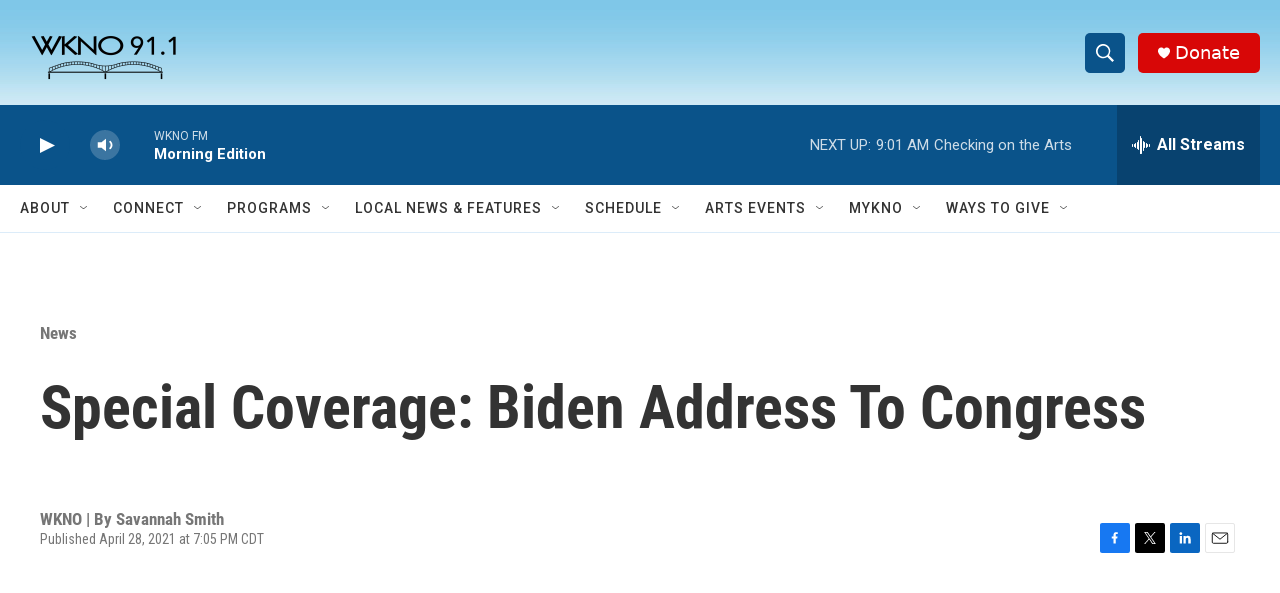

--- FILE ---
content_type: text/html; charset=utf-8
request_url: https://www.google.com/recaptcha/api2/anchor?ar=1&k=6LfHrSkUAAAAAPnKk5cT6JuKlKPzbwyTYuO8--Vr&co=aHR0cHM6Ly93d3cud2tub2ZtLm9yZzo0NDM.&hl=en&v=PoyoqOPhxBO7pBk68S4YbpHZ&size=invisible&anchor-ms=20000&execute-ms=30000&cb=ls81f5ib2ehr
body_size: 49179
content:
<!DOCTYPE HTML><html dir="ltr" lang="en"><head><meta http-equiv="Content-Type" content="text/html; charset=UTF-8">
<meta http-equiv="X-UA-Compatible" content="IE=edge">
<title>reCAPTCHA</title>
<style type="text/css">
/* cyrillic-ext */
@font-face {
  font-family: 'Roboto';
  font-style: normal;
  font-weight: 400;
  font-stretch: 100%;
  src: url(//fonts.gstatic.com/s/roboto/v48/KFO7CnqEu92Fr1ME7kSn66aGLdTylUAMa3GUBHMdazTgWw.woff2) format('woff2');
  unicode-range: U+0460-052F, U+1C80-1C8A, U+20B4, U+2DE0-2DFF, U+A640-A69F, U+FE2E-FE2F;
}
/* cyrillic */
@font-face {
  font-family: 'Roboto';
  font-style: normal;
  font-weight: 400;
  font-stretch: 100%;
  src: url(//fonts.gstatic.com/s/roboto/v48/KFO7CnqEu92Fr1ME7kSn66aGLdTylUAMa3iUBHMdazTgWw.woff2) format('woff2');
  unicode-range: U+0301, U+0400-045F, U+0490-0491, U+04B0-04B1, U+2116;
}
/* greek-ext */
@font-face {
  font-family: 'Roboto';
  font-style: normal;
  font-weight: 400;
  font-stretch: 100%;
  src: url(//fonts.gstatic.com/s/roboto/v48/KFO7CnqEu92Fr1ME7kSn66aGLdTylUAMa3CUBHMdazTgWw.woff2) format('woff2');
  unicode-range: U+1F00-1FFF;
}
/* greek */
@font-face {
  font-family: 'Roboto';
  font-style: normal;
  font-weight: 400;
  font-stretch: 100%;
  src: url(//fonts.gstatic.com/s/roboto/v48/KFO7CnqEu92Fr1ME7kSn66aGLdTylUAMa3-UBHMdazTgWw.woff2) format('woff2');
  unicode-range: U+0370-0377, U+037A-037F, U+0384-038A, U+038C, U+038E-03A1, U+03A3-03FF;
}
/* math */
@font-face {
  font-family: 'Roboto';
  font-style: normal;
  font-weight: 400;
  font-stretch: 100%;
  src: url(//fonts.gstatic.com/s/roboto/v48/KFO7CnqEu92Fr1ME7kSn66aGLdTylUAMawCUBHMdazTgWw.woff2) format('woff2');
  unicode-range: U+0302-0303, U+0305, U+0307-0308, U+0310, U+0312, U+0315, U+031A, U+0326-0327, U+032C, U+032F-0330, U+0332-0333, U+0338, U+033A, U+0346, U+034D, U+0391-03A1, U+03A3-03A9, U+03B1-03C9, U+03D1, U+03D5-03D6, U+03F0-03F1, U+03F4-03F5, U+2016-2017, U+2034-2038, U+203C, U+2040, U+2043, U+2047, U+2050, U+2057, U+205F, U+2070-2071, U+2074-208E, U+2090-209C, U+20D0-20DC, U+20E1, U+20E5-20EF, U+2100-2112, U+2114-2115, U+2117-2121, U+2123-214F, U+2190, U+2192, U+2194-21AE, U+21B0-21E5, U+21F1-21F2, U+21F4-2211, U+2213-2214, U+2216-22FF, U+2308-230B, U+2310, U+2319, U+231C-2321, U+2336-237A, U+237C, U+2395, U+239B-23B7, U+23D0, U+23DC-23E1, U+2474-2475, U+25AF, U+25B3, U+25B7, U+25BD, U+25C1, U+25CA, U+25CC, U+25FB, U+266D-266F, U+27C0-27FF, U+2900-2AFF, U+2B0E-2B11, U+2B30-2B4C, U+2BFE, U+3030, U+FF5B, U+FF5D, U+1D400-1D7FF, U+1EE00-1EEFF;
}
/* symbols */
@font-face {
  font-family: 'Roboto';
  font-style: normal;
  font-weight: 400;
  font-stretch: 100%;
  src: url(//fonts.gstatic.com/s/roboto/v48/KFO7CnqEu92Fr1ME7kSn66aGLdTylUAMaxKUBHMdazTgWw.woff2) format('woff2');
  unicode-range: U+0001-000C, U+000E-001F, U+007F-009F, U+20DD-20E0, U+20E2-20E4, U+2150-218F, U+2190, U+2192, U+2194-2199, U+21AF, U+21E6-21F0, U+21F3, U+2218-2219, U+2299, U+22C4-22C6, U+2300-243F, U+2440-244A, U+2460-24FF, U+25A0-27BF, U+2800-28FF, U+2921-2922, U+2981, U+29BF, U+29EB, U+2B00-2BFF, U+4DC0-4DFF, U+FFF9-FFFB, U+10140-1018E, U+10190-1019C, U+101A0, U+101D0-101FD, U+102E0-102FB, U+10E60-10E7E, U+1D2C0-1D2D3, U+1D2E0-1D37F, U+1F000-1F0FF, U+1F100-1F1AD, U+1F1E6-1F1FF, U+1F30D-1F30F, U+1F315, U+1F31C, U+1F31E, U+1F320-1F32C, U+1F336, U+1F378, U+1F37D, U+1F382, U+1F393-1F39F, U+1F3A7-1F3A8, U+1F3AC-1F3AF, U+1F3C2, U+1F3C4-1F3C6, U+1F3CA-1F3CE, U+1F3D4-1F3E0, U+1F3ED, U+1F3F1-1F3F3, U+1F3F5-1F3F7, U+1F408, U+1F415, U+1F41F, U+1F426, U+1F43F, U+1F441-1F442, U+1F444, U+1F446-1F449, U+1F44C-1F44E, U+1F453, U+1F46A, U+1F47D, U+1F4A3, U+1F4B0, U+1F4B3, U+1F4B9, U+1F4BB, U+1F4BF, U+1F4C8-1F4CB, U+1F4D6, U+1F4DA, U+1F4DF, U+1F4E3-1F4E6, U+1F4EA-1F4ED, U+1F4F7, U+1F4F9-1F4FB, U+1F4FD-1F4FE, U+1F503, U+1F507-1F50B, U+1F50D, U+1F512-1F513, U+1F53E-1F54A, U+1F54F-1F5FA, U+1F610, U+1F650-1F67F, U+1F687, U+1F68D, U+1F691, U+1F694, U+1F698, U+1F6AD, U+1F6B2, U+1F6B9-1F6BA, U+1F6BC, U+1F6C6-1F6CF, U+1F6D3-1F6D7, U+1F6E0-1F6EA, U+1F6F0-1F6F3, U+1F6F7-1F6FC, U+1F700-1F7FF, U+1F800-1F80B, U+1F810-1F847, U+1F850-1F859, U+1F860-1F887, U+1F890-1F8AD, U+1F8B0-1F8BB, U+1F8C0-1F8C1, U+1F900-1F90B, U+1F93B, U+1F946, U+1F984, U+1F996, U+1F9E9, U+1FA00-1FA6F, U+1FA70-1FA7C, U+1FA80-1FA89, U+1FA8F-1FAC6, U+1FACE-1FADC, U+1FADF-1FAE9, U+1FAF0-1FAF8, U+1FB00-1FBFF;
}
/* vietnamese */
@font-face {
  font-family: 'Roboto';
  font-style: normal;
  font-weight: 400;
  font-stretch: 100%;
  src: url(//fonts.gstatic.com/s/roboto/v48/KFO7CnqEu92Fr1ME7kSn66aGLdTylUAMa3OUBHMdazTgWw.woff2) format('woff2');
  unicode-range: U+0102-0103, U+0110-0111, U+0128-0129, U+0168-0169, U+01A0-01A1, U+01AF-01B0, U+0300-0301, U+0303-0304, U+0308-0309, U+0323, U+0329, U+1EA0-1EF9, U+20AB;
}
/* latin-ext */
@font-face {
  font-family: 'Roboto';
  font-style: normal;
  font-weight: 400;
  font-stretch: 100%;
  src: url(//fonts.gstatic.com/s/roboto/v48/KFO7CnqEu92Fr1ME7kSn66aGLdTylUAMa3KUBHMdazTgWw.woff2) format('woff2');
  unicode-range: U+0100-02BA, U+02BD-02C5, U+02C7-02CC, U+02CE-02D7, U+02DD-02FF, U+0304, U+0308, U+0329, U+1D00-1DBF, U+1E00-1E9F, U+1EF2-1EFF, U+2020, U+20A0-20AB, U+20AD-20C0, U+2113, U+2C60-2C7F, U+A720-A7FF;
}
/* latin */
@font-face {
  font-family: 'Roboto';
  font-style: normal;
  font-weight: 400;
  font-stretch: 100%;
  src: url(//fonts.gstatic.com/s/roboto/v48/KFO7CnqEu92Fr1ME7kSn66aGLdTylUAMa3yUBHMdazQ.woff2) format('woff2');
  unicode-range: U+0000-00FF, U+0131, U+0152-0153, U+02BB-02BC, U+02C6, U+02DA, U+02DC, U+0304, U+0308, U+0329, U+2000-206F, U+20AC, U+2122, U+2191, U+2193, U+2212, U+2215, U+FEFF, U+FFFD;
}
/* cyrillic-ext */
@font-face {
  font-family: 'Roboto';
  font-style: normal;
  font-weight: 500;
  font-stretch: 100%;
  src: url(//fonts.gstatic.com/s/roboto/v48/KFO7CnqEu92Fr1ME7kSn66aGLdTylUAMa3GUBHMdazTgWw.woff2) format('woff2');
  unicode-range: U+0460-052F, U+1C80-1C8A, U+20B4, U+2DE0-2DFF, U+A640-A69F, U+FE2E-FE2F;
}
/* cyrillic */
@font-face {
  font-family: 'Roboto';
  font-style: normal;
  font-weight: 500;
  font-stretch: 100%;
  src: url(//fonts.gstatic.com/s/roboto/v48/KFO7CnqEu92Fr1ME7kSn66aGLdTylUAMa3iUBHMdazTgWw.woff2) format('woff2');
  unicode-range: U+0301, U+0400-045F, U+0490-0491, U+04B0-04B1, U+2116;
}
/* greek-ext */
@font-face {
  font-family: 'Roboto';
  font-style: normal;
  font-weight: 500;
  font-stretch: 100%;
  src: url(//fonts.gstatic.com/s/roboto/v48/KFO7CnqEu92Fr1ME7kSn66aGLdTylUAMa3CUBHMdazTgWw.woff2) format('woff2');
  unicode-range: U+1F00-1FFF;
}
/* greek */
@font-face {
  font-family: 'Roboto';
  font-style: normal;
  font-weight: 500;
  font-stretch: 100%;
  src: url(//fonts.gstatic.com/s/roboto/v48/KFO7CnqEu92Fr1ME7kSn66aGLdTylUAMa3-UBHMdazTgWw.woff2) format('woff2');
  unicode-range: U+0370-0377, U+037A-037F, U+0384-038A, U+038C, U+038E-03A1, U+03A3-03FF;
}
/* math */
@font-face {
  font-family: 'Roboto';
  font-style: normal;
  font-weight: 500;
  font-stretch: 100%;
  src: url(//fonts.gstatic.com/s/roboto/v48/KFO7CnqEu92Fr1ME7kSn66aGLdTylUAMawCUBHMdazTgWw.woff2) format('woff2');
  unicode-range: U+0302-0303, U+0305, U+0307-0308, U+0310, U+0312, U+0315, U+031A, U+0326-0327, U+032C, U+032F-0330, U+0332-0333, U+0338, U+033A, U+0346, U+034D, U+0391-03A1, U+03A3-03A9, U+03B1-03C9, U+03D1, U+03D5-03D6, U+03F0-03F1, U+03F4-03F5, U+2016-2017, U+2034-2038, U+203C, U+2040, U+2043, U+2047, U+2050, U+2057, U+205F, U+2070-2071, U+2074-208E, U+2090-209C, U+20D0-20DC, U+20E1, U+20E5-20EF, U+2100-2112, U+2114-2115, U+2117-2121, U+2123-214F, U+2190, U+2192, U+2194-21AE, U+21B0-21E5, U+21F1-21F2, U+21F4-2211, U+2213-2214, U+2216-22FF, U+2308-230B, U+2310, U+2319, U+231C-2321, U+2336-237A, U+237C, U+2395, U+239B-23B7, U+23D0, U+23DC-23E1, U+2474-2475, U+25AF, U+25B3, U+25B7, U+25BD, U+25C1, U+25CA, U+25CC, U+25FB, U+266D-266F, U+27C0-27FF, U+2900-2AFF, U+2B0E-2B11, U+2B30-2B4C, U+2BFE, U+3030, U+FF5B, U+FF5D, U+1D400-1D7FF, U+1EE00-1EEFF;
}
/* symbols */
@font-face {
  font-family: 'Roboto';
  font-style: normal;
  font-weight: 500;
  font-stretch: 100%;
  src: url(//fonts.gstatic.com/s/roboto/v48/KFO7CnqEu92Fr1ME7kSn66aGLdTylUAMaxKUBHMdazTgWw.woff2) format('woff2');
  unicode-range: U+0001-000C, U+000E-001F, U+007F-009F, U+20DD-20E0, U+20E2-20E4, U+2150-218F, U+2190, U+2192, U+2194-2199, U+21AF, U+21E6-21F0, U+21F3, U+2218-2219, U+2299, U+22C4-22C6, U+2300-243F, U+2440-244A, U+2460-24FF, U+25A0-27BF, U+2800-28FF, U+2921-2922, U+2981, U+29BF, U+29EB, U+2B00-2BFF, U+4DC0-4DFF, U+FFF9-FFFB, U+10140-1018E, U+10190-1019C, U+101A0, U+101D0-101FD, U+102E0-102FB, U+10E60-10E7E, U+1D2C0-1D2D3, U+1D2E0-1D37F, U+1F000-1F0FF, U+1F100-1F1AD, U+1F1E6-1F1FF, U+1F30D-1F30F, U+1F315, U+1F31C, U+1F31E, U+1F320-1F32C, U+1F336, U+1F378, U+1F37D, U+1F382, U+1F393-1F39F, U+1F3A7-1F3A8, U+1F3AC-1F3AF, U+1F3C2, U+1F3C4-1F3C6, U+1F3CA-1F3CE, U+1F3D4-1F3E0, U+1F3ED, U+1F3F1-1F3F3, U+1F3F5-1F3F7, U+1F408, U+1F415, U+1F41F, U+1F426, U+1F43F, U+1F441-1F442, U+1F444, U+1F446-1F449, U+1F44C-1F44E, U+1F453, U+1F46A, U+1F47D, U+1F4A3, U+1F4B0, U+1F4B3, U+1F4B9, U+1F4BB, U+1F4BF, U+1F4C8-1F4CB, U+1F4D6, U+1F4DA, U+1F4DF, U+1F4E3-1F4E6, U+1F4EA-1F4ED, U+1F4F7, U+1F4F9-1F4FB, U+1F4FD-1F4FE, U+1F503, U+1F507-1F50B, U+1F50D, U+1F512-1F513, U+1F53E-1F54A, U+1F54F-1F5FA, U+1F610, U+1F650-1F67F, U+1F687, U+1F68D, U+1F691, U+1F694, U+1F698, U+1F6AD, U+1F6B2, U+1F6B9-1F6BA, U+1F6BC, U+1F6C6-1F6CF, U+1F6D3-1F6D7, U+1F6E0-1F6EA, U+1F6F0-1F6F3, U+1F6F7-1F6FC, U+1F700-1F7FF, U+1F800-1F80B, U+1F810-1F847, U+1F850-1F859, U+1F860-1F887, U+1F890-1F8AD, U+1F8B0-1F8BB, U+1F8C0-1F8C1, U+1F900-1F90B, U+1F93B, U+1F946, U+1F984, U+1F996, U+1F9E9, U+1FA00-1FA6F, U+1FA70-1FA7C, U+1FA80-1FA89, U+1FA8F-1FAC6, U+1FACE-1FADC, U+1FADF-1FAE9, U+1FAF0-1FAF8, U+1FB00-1FBFF;
}
/* vietnamese */
@font-face {
  font-family: 'Roboto';
  font-style: normal;
  font-weight: 500;
  font-stretch: 100%;
  src: url(//fonts.gstatic.com/s/roboto/v48/KFO7CnqEu92Fr1ME7kSn66aGLdTylUAMa3OUBHMdazTgWw.woff2) format('woff2');
  unicode-range: U+0102-0103, U+0110-0111, U+0128-0129, U+0168-0169, U+01A0-01A1, U+01AF-01B0, U+0300-0301, U+0303-0304, U+0308-0309, U+0323, U+0329, U+1EA0-1EF9, U+20AB;
}
/* latin-ext */
@font-face {
  font-family: 'Roboto';
  font-style: normal;
  font-weight: 500;
  font-stretch: 100%;
  src: url(//fonts.gstatic.com/s/roboto/v48/KFO7CnqEu92Fr1ME7kSn66aGLdTylUAMa3KUBHMdazTgWw.woff2) format('woff2');
  unicode-range: U+0100-02BA, U+02BD-02C5, U+02C7-02CC, U+02CE-02D7, U+02DD-02FF, U+0304, U+0308, U+0329, U+1D00-1DBF, U+1E00-1E9F, U+1EF2-1EFF, U+2020, U+20A0-20AB, U+20AD-20C0, U+2113, U+2C60-2C7F, U+A720-A7FF;
}
/* latin */
@font-face {
  font-family: 'Roboto';
  font-style: normal;
  font-weight: 500;
  font-stretch: 100%;
  src: url(//fonts.gstatic.com/s/roboto/v48/KFO7CnqEu92Fr1ME7kSn66aGLdTylUAMa3yUBHMdazQ.woff2) format('woff2');
  unicode-range: U+0000-00FF, U+0131, U+0152-0153, U+02BB-02BC, U+02C6, U+02DA, U+02DC, U+0304, U+0308, U+0329, U+2000-206F, U+20AC, U+2122, U+2191, U+2193, U+2212, U+2215, U+FEFF, U+FFFD;
}
/* cyrillic-ext */
@font-face {
  font-family: 'Roboto';
  font-style: normal;
  font-weight: 900;
  font-stretch: 100%;
  src: url(//fonts.gstatic.com/s/roboto/v48/KFO7CnqEu92Fr1ME7kSn66aGLdTylUAMa3GUBHMdazTgWw.woff2) format('woff2');
  unicode-range: U+0460-052F, U+1C80-1C8A, U+20B4, U+2DE0-2DFF, U+A640-A69F, U+FE2E-FE2F;
}
/* cyrillic */
@font-face {
  font-family: 'Roboto';
  font-style: normal;
  font-weight: 900;
  font-stretch: 100%;
  src: url(//fonts.gstatic.com/s/roboto/v48/KFO7CnqEu92Fr1ME7kSn66aGLdTylUAMa3iUBHMdazTgWw.woff2) format('woff2');
  unicode-range: U+0301, U+0400-045F, U+0490-0491, U+04B0-04B1, U+2116;
}
/* greek-ext */
@font-face {
  font-family: 'Roboto';
  font-style: normal;
  font-weight: 900;
  font-stretch: 100%;
  src: url(//fonts.gstatic.com/s/roboto/v48/KFO7CnqEu92Fr1ME7kSn66aGLdTylUAMa3CUBHMdazTgWw.woff2) format('woff2');
  unicode-range: U+1F00-1FFF;
}
/* greek */
@font-face {
  font-family: 'Roboto';
  font-style: normal;
  font-weight: 900;
  font-stretch: 100%;
  src: url(//fonts.gstatic.com/s/roboto/v48/KFO7CnqEu92Fr1ME7kSn66aGLdTylUAMa3-UBHMdazTgWw.woff2) format('woff2');
  unicode-range: U+0370-0377, U+037A-037F, U+0384-038A, U+038C, U+038E-03A1, U+03A3-03FF;
}
/* math */
@font-face {
  font-family: 'Roboto';
  font-style: normal;
  font-weight: 900;
  font-stretch: 100%;
  src: url(//fonts.gstatic.com/s/roboto/v48/KFO7CnqEu92Fr1ME7kSn66aGLdTylUAMawCUBHMdazTgWw.woff2) format('woff2');
  unicode-range: U+0302-0303, U+0305, U+0307-0308, U+0310, U+0312, U+0315, U+031A, U+0326-0327, U+032C, U+032F-0330, U+0332-0333, U+0338, U+033A, U+0346, U+034D, U+0391-03A1, U+03A3-03A9, U+03B1-03C9, U+03D1, U+03D5-03D6, U+03F0-03F1, U+03F4-03F5, U+2016-2017, U+2034-2038, U+203C, U+2040, U+2043, U+2047, U+2050, U+2057, U+205F, U+2070-2071, U+2074-208E, U+2090-209C, U+20D0-20DC, U+20E1, U+20E5-20EF, U+2100-2112, U+2114-2115, U+2117-2121, U+2123-214F, U+2190, U+2192, U+2194-21AE, U+21B0-21E5, U+21F1-21F2, U+21F4-2211, U+2213-2214, U+2216-22FF, U+2308-230B, U+2310, U+2319, U+231C-2321, U+2336-237A, U+237C, U+2395, U+239B-23B7, U+23D0, U+23DC-23E1, U+2474-2475, U+25AF, U+25B3, U+25B7, U+25BD, U+25C1, U+25CA, U+25CC, U+25FB, U+266D-266F, U+27C0-27FF, U+2900-2AFF, U+2B0E-2B11, U+2B30-2B4C, U+2BFE, U+3030, U+FF5B, U+FF5D, U+1D400-1D7FF, U+1EE00-1EEFF;
}
/* symbols */
@font-face {
  font-family: 'Roboto';
  font-style: normal;
  font-weight: 900;
  font-stretch: 100%;
  src: url(//fonts.gstatic.com/s/roboto/v48/KFO7CnqEu92Fr1ME7kSn66aGLdTylUAMaxKUBHMdazTgWw.woff2) format('woff2');
  unicode-range: U+0001-000C, U+000E-001F, U+007F-009F, U+20DD-20E0, U+20E2-20E4, U+2150-218F, U+2190, U+2192, U+2194-2199, U+21AF, U+21E6-21F0, U+21F3, U+2218-2219, U+2299, U+22C4-22C6, U+2300-243F, U+2440-244A, U+2460-24FF, U+25A0-27BF, U+2800-28FF, U+2921-2922, U+2981, U+29BF, U+29EB, U+2B00-2BFF, U+4DC0-4DFF, U+FFF9-FFFB, U+10140-1018E, U+10190-1019C, U+101A0, U+101D0-101FD, U+102E0-102FB, U+10E60-10E7E, U+1D2C0-1D2D3, U+1D2E0-1D37F, U+1F000-1F0FF, U+1F100-1F1AD, U+1F1E6-1F1FF, U+1F30D-1F30F, U+1F315, U+1F31C, U+1F31E, U+1F320-1F32C, U+1F336, U+1F378, U+1F37D, U+1F382, U+1F393-1F39F, U+1F3A7-1F3A8, U+1F3AC-1F3AF, U+1F3C2, U+1F3C4-1F3C6, U+1F3CA-1F3CE, U+1F3D4-1F3E0, U+1F3ED, U+1F3F1-1F3F3, U+1F3F5-1F3F7, U+1F408, U+1F415, U+1F41F, U+1F426, U+1F43F, U+1F441-1F442, U+1F444, U+1F446-1F449, U+1F44C-1F44E, U+1F453, U+1F46A, U+1F47D, U+1F4A3, U+1F4B0, U+1F4B3, U+1F4B9, U+1F4BB, U+1F4BF, U+1F4C8-1F4CB, U+1F4D6, U+1F4DA, U+1F4DF, U+1F4E3-1F4E6, U+1F4EA-1F4ED, U+1F4F7, U+1F4F9-1F4FB, U+1F4FD-1F4FE, U+1F503, U+1F507-1F50B, U+1F50D, U+1F512-1F513, U+1F53E-1F54A, U+1F54F-1F5FA, U+1F610, U+1F650-1F67F, U+1F687, U+1F68D, U+1F691, U+1F694, U+1F698, U+1F6AD, U+1F6B2, U+1F6B9-1F6BA, U+1F6BC, U+1F6C6-1F6CF, U+1F6D3-1F6D7, U+1F6E0-1F6EA, U+1F6F0-1F6F3, U+1F6F7-1F6FC, U+1F700-1F7FF, U+1F800-1F80B, U+1F810-1F847, U+1F850-1F859, U+1F860-1F887, U+1F890-1F8AD, U+1F8B0-1F8BB, U+1F8C0-1F8C1, U+1F900-1F90B, U+1F93B, U+1F946, U+1F984, U+1F996, U+1F9E9, U+1FA00-1FA6F, U+1FA70-1FA7C, U+1FA80-1FA89, U+1FA8F-1FAC6, U+1FACE-1FADC, U+1FADF-1FAE9, U+1FAF0-1FAF8, U+1FB00-1FBFF;
}
/* vietnamese */
@font-face {
  font-family: 'Roboto';
  font-style: normal;
  font-weight: 900;
  font-stretch: 100%;
  src: url(//fonts.gstatic.com/s/roboto/v48/KFO7CnqEu92Fr1ME7kSn66aGLdTylUAMa3OUBHMdazTgWw.woff2) format('woff2');
  unicode-range: U+0102-0103, U+0110-0111, U+0128-0129, U+0168-0169, U+01A0-01A1, U+01AF-01B0, U+0300-0301, U+0303-0304, U+0308-0309, U+0323, U+0329, U+1EA0-1EF9, U+20AB;
}
/* latin-ext */
@font-face {
  font-family: 'Roboto';
  font-style: normal;
  font-weight: 900;
  font-stretch: 100%;
  src: url(//fonts.gstatic.com/s/roboto/v48/KFO7CnqEu92Fr1ME7kSn66aGLdTylUAMa3KUBHMdazTgWw.woff2) format('woff2');
  unicode-range: U+0100-02BA, U+02BD-02C5, U+02C7-02CC, U+02CE-02D7, U+02DD-02FF, U+0304, U+0308, U+0329, U+1D00-1DBF, U+1E00-1E9F, U+1EF2-1EFF, U+2020, U+20A0-20AB, U+20AD-20C0, U+2113, U+2C60-2C7F, U+A720-A7FF;
}
/* latin */
@font-face {
  font-family: 'Roboto';
  font-style: normal;
  font-weight: 900;
  font-stretch: 100%;
  src: url(//fonts.gstatic.com/s/roboto/v48/KFO7CnqEu92Fr1ME7kSn66aGLdTylUAMa3yUBHMdazQ.woff2) format('woff2');
  unicode-range: U+0000-00FF, U+0131, U+0152-0153, U+02BB-02BC, U+02C6, U+02DA, U+02DC, U+0304, U+0308, U+0329, U+2000-206F, U+20AC, U+2122, U+2191, U+2193, U+2212, U+2215, U+FEFF, U+FFFD;
}

</style>
<link rel="stylesheet" type="text/css" href="https://www.gstatic.com/recaptcha/releases/PoyoqOPhxBO7pBk68S4YbpHZ/styles__ltr.css">
<script nonce="ao9J-oCsz0ZYs6CrbxvO1Q" type="text/javascript">window['__recaptcha_api'] = 'https://www.google.com/recaptcha/api2/';</script>
<script type="text/javascript" src="https://www.gstatic.com/recaptcha/releases/PoyoqOPhxBO7pBk68S4YbpHZ/recaptcha__en.js" nonce="ao9J-oCsz0ZYs6CrbxvO1Q">
      
    </script></head>
<body><div id="rc-anchor-alert" class="rc-anchor-alert"></div>
<input type="hidden" id="recaptcha-token" value="[base64]">
<script type="text/javascript" nonce="ao9J-oCsz0ZYs6CrbxvO1Q">
      recaptcha.anchor.Main.init("[\x22ainput\x22,[\x22bgdata\x22,\x22\x22,\[base64]/[base64]/[base64]/KE4oMTI0LHYsdi5HKSxMWihsLHYpKTpOKDEyNCx2LGwpLFYpLHYpLFQpKSxGKDE3MSx2KX0scjc9ZnVuY3Rpb24obCl7cmV0dXJuIGx9LEM9ZnVuY3Rpb24obCxWLHYpe04odixsLFYpLFZbYWtdPTI3OTZ9LG49ZnVuY3Rpb24obCxWKXtWLlg9KChWLlg/[base64]/[base64]/[base64]/[base64]/[base64]/[base64]/[base64]/[base64]/[base64]/[base64]/[base64]\\u003d\x22,\[base64]\\u003d\\u003d\x22,\x22IGTCvsKzwp0Gwq8Mc8K/[base64]/VcOOYMKSAgDDm8OAwrPCrVhbO8KVSFIcwpfDmsK/FMKbZsKKwqJwwrLCuic0wrc3TG/[base64]/[base64]/CpMKYwqRNw5rCo8OzYcOZTsKAw5TCgj9tK1fDnSYKwq4Jw7bDjsOmUg5hwrzCp3Nxw6jClsOaD8OlTMKVRApCw6DDkzrCsHPConF7WcKqw6BoUzEbwrlSfibCkw0KesK+wobCrxFWw6fCgDfCpsO4w6/DrR/[base64]/[base64]/wqBYw7fDq8KnTcKqwohOdh0PScKjwoZzFQojawRkwoHDh8OTGsKDOsOJMGjCiDjCo8OeKMKiDG5xw53Dt8O2aMOewpQfIsK1G0LCjsOGw6XCr2/CkyZ7w4rCrcOow50PTXFEH8K+LTPCkjfCp3c0wrvDtsODw5fDlwfDvwN/KDdYbsK3wpkbD8Opw61XwrRDF8KqwrXDsMOdw78Zw63CoyhhBjHCq8OOw79zeMKJw4HDt8KJw5nCsxIcwqxoaDoNelg0w6JPwpFEw7RWFMK6OcOew47Dm1ZJdsOBw63DhcOZE3tvw6/CknzDjFHDnTHCt8K1eyB+F8O7YsOWw65aw5LCiVLCisOOw4nCvsO6w7s1UHtpYMOPdQPCncOJPg4fw5cjwq3DtcOlw7fCkcOJwr/CkhNDw4PCl8KRwrVWwpDDrAhSwr3DjsKWw6J5wr0rIsOJNsOZw6nDpWB0bz9RwqjDsMKDwp7CvFXDsn/DqQrCnV/CvTrDqnsjw6ksdjHCj8KGw6rCt8KMwrBKJB7CpcKxw5DDvWpxKsKgw5LClwZywoV4P2okwq40BlvDlHssw7QNJGN8wpnCvlkzwrBeFMKwchLDnnzCnsOzw47DscKCecKZwpQnwpnCl8OKwqx2B8OZwpLCpsKrN8KeeyXDkMOoHS/DlE4lE8KiwpvCh8OsScKPTcK+wpHCgQXDjw7Dr0rDvAHDgMOqGBxTw5BgwrPCv8KZPW3Cv2TCkCUyw5TDrsKQKMKqwqExw5VGwqbCvMO5fMOoJ2LCnMKjw5HDgCHCn0fDn8KXw7lILcOpTVA/SsKVNcKaCMK6Mld/RsK4woUiTHnClcKccsOlw44nwpwScX1Mw49fwqTDlsK/ccK4woEXw7bDmMKWwoHDiUAnWMK3wrLDk3rDr8O8w7Eswqtyw4nCk8O0w5TCvTd7w6JPwpVLw6LCiALDgFpmS2NGD8ONw74SZ8OHwq/[base64]/ClXHCt8KJw6TDvxNZw47DoipVHMOzwpnDmDvCojNRw4PDjEctw7/DgsKnWcO9McKJw6fDkANxUXbCu0h1woE0ZCnCoklPwpDCicK5PFQywoZdwrN4wqJIw7obBsOrcsOBwoN7wo8MbCzDsHo6P8OBw67CtnR8wpMqwofDuMOwB8KDM8OHCnokwrEWwq3DmsOAUMKaKmtSOsOgFDvDrW/[base64]/CtMOiwrvCsX7CpgQxIhbDgyQeJ8KdwoLDkDPDh8OmHCbCj1lnOUwaeMKARifClMOxwpIswqg7w79eKsO6wqTCrcOMwrXDsU7CqEgnBMKUC8OOV1nCo8OIIQw5bcOVd2ZSER7Dm8OIwr3DjVPDj8OPw44aw5sUwpwhwop/bGbChMOTGcODEsOcJsKIR8OjwpM/w5FQWwsCQ2Jvw53DkEXClTltwrfCpsKrZCM6EzDDkcKtGhFCOcKbBBvDssOeAhgCw6ViwrvCvsKZRFvCoW/Dh8OYwqvDm8KTCCfChhHDhWTCmsOlMAfDiRYteUvCrjI5wpTDoMORdk7DrQIbwoTDkcKJw6zCjcKiQ3xISzAXGsOewoxAIMOZOlt4wrgHwp3CkCjDuMO8w588aVpBwo5Fw4Jkw4XDqR7DrMOJw6oyw6onw6bDnzFHIkDChj3CvWciZwQeUsO0wq9nUcO3wr/[base64]/Z8OKYmnCpG8Cw7kLcjHDhhbDjcKpw6TClhAqSWfDuGtFVMOjwphhHQF+SVtGe2NqMi7DoEnCiMKiVCDDjwzDhyfClgXDtDPDuTvChxrDlcOzBsK5PVfCsMOmSVMrPBxSdh/CnXsebA1JS8Kzw5nDu8OqdcOOZ8OXCcKHZWooR3Q/w6jCv8O1NEZ0wo/Dn0PCgsK9w4TDtnzDo1oTwoMawrx6EsOywqjDiWl0wpHChVzDgcKiCsOLwqkRBsKzCRtrO8Kxw4Q8wrXDnTTDrsOPw5vDvMKgwqsHw5/CjVjDr8KKDsKjw5bCq8O4woXCrinCjHF/[base64]/DmhfCo3gyIsOMC8K5wqTDoCbCqsOHfDjCti7Dhm8pJ8KgwoTChVvClCjClXLDs07DkH7CmTFAJDHCrcKJAsOHwoPCt8OGaxMfwo7DvsOdwqorCwVONMKuwpc5GsO/w7Exw7bCrMKKQlo7wqjCkB8sw57Dv2RJwrwpwppsbXXCmMO2w7nCrMKuZS/CpX7CmsKTJ8OpwptrQlzDnF/DukM4P8Okw4t6YcKjDiDCqHLDsCVPw5QIAS7Dl8KJwpwqwqXDrW3DjmY1FQF7OMOPbTFUw7A4aMKFw6M4w4BcaAhww7FKw5zCmsOOaMORwrfCsA3DoBg7TGnDhcKWBg1Zw5vCizHCocK1wroqFjfDpMO0b1PCocO/QkQXc8K3esOAw4Vgfn/Di8OXw5vDvQrCjsO7Y8KHbcKqYcOzfSUBOMKQwrTDnX4Fwq8UDHbDozTDsG3CvcOeIVdBw6HDgcKfwoDChsOMw6Fnw6wRw4Unw5hSwqcSwqXDisOWw7Zowqs8a0nChcO1wqc+wp4aw6JOCcKzHcKdw63CvMO3w4EAFlbDqsOMw7/CplzDlMKEw7vCu8OJwp4qWMOPSsKKXMO5W8Klwqczb8OyagRHw4LDpDwbw7xpw5rDuDfDisOufcOaHzjDr8Kyw7vDihYFwqU5KD4rw6cwZ8KVGsOuw51AIS1iwq1EI1HCrxw/XMO7cE0oNMOlwpHCpF9tSsKbeMK/X8OqEDHCtVvDtcOaw5/[base64]/w68LJikZcAfChMKMwrRLwos2OMKww6BGEWVaeQHDnREswr7CoMKhwoDCg2sEwqMlKj3DisKJH0opwrPCjsK9Ci0LAz/[base64]/OMK9H8Ozw4XCnsOqc1XCkcKSw4fDjwwKwqRrw63Cm8KaKsKiLMKLNhROwrZpS8OLO102wprDvz7DpHh+w6l4dhvCicK7K0Q8MkbDocKVwqk9EcOVw4jCuMOlwp/DqFkEBUbCqMKTwqLDmQQgwojDpsK3wps2wpbDi8K/wrvCiMKESjY2wr/CmF/CpFc8wr3CjMKhwqMZF8K0w7d4CMKGwogiPsKCwr/[base64]/CkMKMCsKowrLDpD3DjT3CgRbCgsOgDn8tw7pUA2ZYwrXDs3oFOjjCncKCGsKKO1XDjMOFScOyD8KJTEbCoCTCo8OhOVIYfMKUQ8KBwqvDl0PDhm5ZwpbCkcOBYcOdw43CnUXDtcOjw7/CqsKwJMOpw7rDgTgWw7FgIcOww6vDrX58eGzDhQtvw4jCgcK8ZcOWw5PDgcKjBcK3w6Z9cMK2a8KmHcKlEHAUw4liw7VOwqpcwoPDgFlSw6tiT2PCnVk8wpnDkcORFgxBRH5oQR3DisOnwqrDtwxww7UcEAw3MkJywqkdDQEzYHtWDEHCpG1Iw7/DpnfCocKYw53CuSFmIE8LwonDh2LCvMO6w6lew7QZw7vDiMKRwo4hUhnCvMK5wo94wqdnwrnCkcKuw4XDhzFoeyctw7l8DHwdfijDg8KSwpZrR0d5ZA0PwoLCiQrDi3zDhCzChA/[base64]/OkYxD8OZw7pYZ8Oew77Cl8KIfMKRGMKnwrM6woLDpUDCp8KDZ2wjJCnDs8KhI8OXwrXDt8KQTVHCkgPDo2xUw4DCsMKuw7QXwrXCslTDlXTCgxRDaicsEcOIQMO/ecOow6ZCwrAJMgzDsWcsw6VqCUbDqMOVwppHTsO3wokcehhjwrRuw7UxZMOHZS/DpmFocsOMDwkZdcKrw6wqw5jDj8OiC3PDkCzDpjrCh8OLBTbClcO2w4jDnnHCr8OywrbDiTluwp7CmMOmNzVIwpwUw7UJPhHDuFQPPsOHwptlwpHDoDBkwoNHYcKSZcKDwoPCpMKGwpDCt28iwoZdwo/CjcOxw5jDmXrDnMOqNMK0wr3CiQBnCWs+PCfCisKDwodOw5x0wp8iLsKtPMKxwoTDhFTCjFcLw4oIJWnDtsKZwpsYdkFuecKLwpJKesOZVVRVw78dwqBCBTnCpMOEw4HCtsOBEgNBwqDDvsKAwpXDuSHDknbDqnbCv8OIw4VYw4kSw5TDkg3CqhkFwpYJZjHDmMKpJj/[base64]/CusKcw75TMjXDj8KawrfClcOPe33DiQBowrLDunASw6vCjizCvmMDb3onXsOXHQhPcnfDjjzCmsOTwqjDkcO4CH7ClU/Cnio9Ug/DlsO/w7l9w79gwrdRwoBLbATCoCHDisKad8OXO8Kuaw16woHDvytTwp3Ci3TCusOIQMOnfjfCr8OfwqnCj8KXw6QXw6nCosOiwr3CkFhiwqwyFUXDl8Kbw6TCtsKYMScBIy8wwpwLQcKLwoVjG8Ozwr/CssOZwoLCnsOww4ASw4jCpcOOw6BCw6hWwqjDklMuccKQPlRmw7rCvcOQwrxBwplCw5jDpmM+R8OnPsOkH3oWE0l8GnMcbVbCtwXDsFLDvsKnwrIuwoPDtMOMR0o3cDl7wr1FOcOFwo/Di8Oiw7xVRMKPwrIAdcOSwqAicsOlGkTCjMK0NxDCs8O0cGMCF8KBw5RAbiFHL3jDlcOEGkpOAj7CnEMUw7bCsBd/wq3CmjrDowhawoHCosORYj3Ct8K7bMOAw4Bue8OGwpcnw5MRwrvCicKEwpEOPxnDr8OTC3Y4wobCsBBaJMO1ESPDr0cnSmDDkcKvS3bCgsOvw45Pwq/CisKeBMKzZD7ChcOPe1B4NkQ/f8OhFEYjw7hWPsOQw7nCqVZTL3PDrxjCrg0DbMKrwqdURkoRTBDCi8K2wqwmK8KoW8OxZRlBw4d6wr3DnR7CsMKaw4HDs8Kcw4LDiRwawq7DpxYNw57DisKxXsKiw6jCkcKkf0LDgcKLb8KnCsKOwo9mCcOKe3DCtcKHCA/DvMO+wrPDg8OuNsKiwonDil/ChcKYScKjwrg1WSPDncOVMcOjwrVewoJnw6xrHMKeeVRcwrNcw5AAF8Kcw4DDvmgEWcKqSjJ0worDr8OcwoEUw6s/w64RwpHDt8K8U8KlT8OYwq5sw7rCrmDCkMKCIFxoE8ORTsKIDWIQbj7Cm8OAQcO/w5R0BcK2wp1MwqNXwopTbcKnwp7CmsOOw7U9Y8KLO8OSNRTDhcK4wqDDscKBwpvCuiweH8KlwpbCnksbw7TDpMO3IcOow6nCisOsGC1sw7TChWAUwpjCkcOtcU0aDMOfbi3CpMOFwp/[base64]/DgsKmHcKEI8OFfjfDiW1sbyfDuXPCsCnDsQE3wrZEEcONwoZaLcKKT8KeAsOywpRPJi/Dm8Kpw4xwGMOzwoxewrnDpBZvw7vCvzFaXURcXyDDlMOgwrRAwqnDssKPwqJ+w5vDjGstw4YXYcKjesKuZMKDwo/CsMKrBAHCq3s8wrQKwo4ewrAlw4F7FcOPw4TCiCVyE8OjHlHDvMKPKGXDikVmSUzDmwXDoGzDu8K2wrlkwpl2MQbDtTo0wrvCgcKZw4RwZsK3Pi3DtiHCn8Khw4kcfsOtwrhsVMOAwrLCv8KIw43DmsKswrt+w6EEesKIwrghwrPCgDhtA8O1w6/CiTxaw6rChMOjNCJow4JWwpXCkcKtwpMRD8KLwpo/wqDCq8OyG8KDXcObwosUDDrCk8Oww7dEORLDp0nCnCkcw6rDt1IuwqXCmcOvDcKrJRE9wrjDhsKDIHXDocKMZUfDvknDiBDDsiQOfsOnFcOOXMKFwpR+w7NNwq/DicKSwq/CvwTCj8OEwpAsw73DgHLDokl/HRUHJRLCg8Kpwp4BV8OZwoQKwp4Zw5JYaMK1w5fDgcOZNQ5lAMOrwppCw6LCliZHO8OdRWDCr8OcN8KtT8O9w5ROwpB6XcOaYcK2HcOUw6LDscKuw47Dn8OHJjPDk8K0wrQ/woDDoQlAwqdcwojDugMuwonCpEJXwrPDqMOXFSUmAsKjw4wzMwzDsArDucKbwplgwo/CmmTCscKXw4ZWJA9NwroVw4XCvMK5RcK+w5DDpMKjw5I9w7bChsO8wpkzKsOnwpgkw4zCrykRFAs2w6LDimQNwqvCiMKfAMKXwpdYKMOybcOGwrA0wr/DpMOIwq/DljjDpTPDtibDvl/CmMOjdVDDv8KAw7lSaxXDrCvChkDDoxvDlUcrwqbCu8KzCnIAw4sCw4/DiMOrwr9mFsK/e8KHw4EUwqN9WMOrw4PCocKpw4VtIsKoWirCp2zDvcOcfw/CsCJqXMOMw4UZw4TCn8KWOyPDug4kNMKTBcK7CA4Fw74uQcOkOMOWUcOmwqpvwqpbRcOLw6wpfg5SwqdrS8OuwqRxw6Epw47Ch144PcO2w54Yw5QVwrzCiMORwp/DhcKpT8KAAT4sw4c+RsOGwrnDsDnCnsO2woDDusKUDhvDjRHCpMKtGMOoK08AOkMIw7PDmcOXw74MwoBqw69Bw6liOG1MGmgYwqjCpWsfKcOqwqbCvcK7dT/DscKaV00xwpRGL8KIwoHDj8O9wr9qAWchwq9yfMK8EjTDgcKEwrQqw5XDsMK1BMK+FMOXaMOKXMKQw73DpMOjwq/DjyvCrMOrRcOJw7wKG3DDoSLCv8O8w6bCjcKUw5/[base64]/NMO2fcOrwq4iwpU+DB85Cy1CwoPCiVPCiMKefwrDqVvCsWUJYCvDlxUdC8K8Y8KFH37DqF7DvsKow7pWwr0LNCvCucKqwpcOAmDDu1bDt2glZMO/w53ChRdAw6TDmMOjOlAxw6TCs8O8FQrCiUQww6toXcK3dMK7w6zDlk7DscKtw7rCrsKxwqBrd8OOwpXDqhw3w4XDvsOxVwHCpjsdNBnClG7Dl8ODw75bKB7DqljDuMKHwrg9wpvDnlLCiSYlwrvCiDzChsOiJgEWPmjDgDLChsObwpHClcKfVWjCtVvDjMOKS8OAw7/DgRYTw6NOIcKuVlRrfcOTwos5w7TDl1F6RsKMBgp6w67DnMKGwofDnsKEwpfDusKuw5lsOMKswopUw7jCuMOUA0VTwoPDjMKRwo/CjcKEacKxw7sMBFhdw6w2wo4NAiguwr8UBcKqw7gHVT7CuBl4TiXCicKfw4DCncO1w6wRbFnCmi7Drx/DkcOcNnLCvwDCusO5w6hEwq/DscKrf8KawqZkA1VJwpXDl8OaSRRreMOpfMOyIkTClMO/wp14MMOaAzwiwqTCosK2bcOxw4fClW3ChUIOagMnWW7Dm8KpwrHCnnkNbMONF8O/[base64]/RAzDvETDusOswqcyXy3CscO2w7fCo8KZI8KMw50pMX/[base64]/DlcOHw4DCuyJqw5zDlybCkcKnfMKFw5vCjiZKw4RlB8OFw7FEJWnCiUphQ8OSwpLCssO4w4/CsxhSwo5gLhXDn1LCvFDDqcKRRxU1wqPDmcOqw6/Cu8KAw4rCqsK2CQLChsOQw6/DpCgjwoPCp0fCi8OyV8KRwpDCtsKKQGzDk2XDvsOhFcKyw77Du0Ejw7bDoMOdw4VuXMKsB1DCnMKCQ2Uow47CqBBpR8OqwqMFQsOvw4cLwrITw4BFwpModcKlwrjCjcKQwq3Dl8KuL1vDpjjDk0/CukxkwobCggQmT8Kxw509Q8KnOAU9HhBLDMK4wqbDicKgw5zCl8KCT8OHNzMlPMKOXigjwo3DisKPw5jCusO5wq9aw5obdcOUw6LDil3DuFYOw6VMw4ROwqLCmnwBDWlWwoFEw4zChsKacXsLdsO/w5sLEnFhwoNUw7coWHwWwoXCjFHDhFQ+S8KRZzXDrMO4KHJjL2HDh8OxwqPCiTRWeMOcw5bCkW54J1/DizLDq0B4wplPBMOCw47Cp8K5WgMuwpHDsAPCpEwnwrMpw7DDqX0UQ0JCwrvCkMKpGsKmJxHCtnnCi8KOwqfDsGZlScK1a3PDlB/Ct8O1wpVZRirCtcKvbR42IAvDl8Kcwq9pw5XCl8O4w6TCqsO6wprCpTbCgB05Bl9lw4bCvcOZJRjDgcOmwqUnwpnDiMOrwrTCicOUw5rClsOFwpLCr8KkOMOTZ8K1wr3CjVdVw6vClAU3fsKXJlo/D8OUw5tTw5Bow7XDvsOFHUN+w7UGZsOLwrxww5HCg1DCmVvChXgWwofCq01dw4NecWvCvFHCq8OXLMKYRzgkJMKIYcOtG3XDhCnCkcKhIRzDnsOFwobCh34sBcK9NsOPw5A+JMOfw6HCsk46w5DClsOoBhHDiyTCgcOUw4PDqwDDq2d/TsKUMX3DvjrCj8KJw5M6PMObXkAkHsO5w4DCmDHDocKlB8OGw6HDnsKPwp0XVzDCsR3CpSEcw7tAwr3DiMKsw4HClsK3w7DDhBlvZMKeYkkMQGTDpVwEwprDuQTCjBHDmMO1wrIowp0eF8KWYMOmHMKjw7VUdBHDjcKJwpVUQsKjVh/[base64]/DpMOPYihpLMKJwpHCt8OFw7/CkC96H8OUGsOcbAkYC3zCvFJFw4DCsMKvw6HDnMOFw6fDs8KPwpYDwrvDlw0EwoMhSRZSG8K+w4rDg33CvwbCqHNiw6/CiMOhCEbCoxR6dE/Cln7CuUwlwpREw4PDj8KlwpvDvVnDhsK6wq/Cr8O0woURPMO8WcKlMj1Qa2UUdMOmw5B2wrgmwowtw6I2w7dKw7I3w5PDk8OUHQlmwoBsbyjDpMKbFcKiwqzCtMKyE8OOOQfDuh3CosK0WQTCtMKgw6LCucOzeMO6dMOuYsOCThvDgsKgYTkOwod3GMOLw6w9wqTDsMKyDBd/wr49HcKHYMKmTB3DtWrCv8K3C8OlDcO5C8KsEWREw4wAwr0Nw5pacsOJw7/ClkPDuMOZwoDCocKsw5fDiMKZwq/[base64]/DnMKewpnCgz/CngzCuURnMnjDgijDgivCrMO9DMKtWk8tCWDClMOKHULDq8Kkw5XDk8O5JRIqwrnDhyTCs8Kgw7xFwoA6IMK9EcKWTsKqFQfDnR7CvMOVHGJsw65TwodOw4bDvXsyPVA9I8Kow7ZbYnLCsMKkVcOlAcKzw6wZw7TDny3Cgl7CiCTDkMOVA8KtL09PIRpFfcKgNsO/JsOzJXE6w7DCrzXDhcOlRcKtwrnDosOrwr45bcO/wrDCm3/Dt8KXwq/CqSNNwrlmw7PCvsOiw7jCj1vDsR8+wrvCmsKKw5JGwrXCqDMcwpzCkGhKHsOtb8OxwpYywqpzw67CqsKJGFhiwq9Jw7/Dsz3Drg7DrBLDrWIMwppnRsK/[base64]/CsWcew50Uw711w7ZQwpLCi8KcE8O0wqUAb1Fvw5TCnFHCocKuSGtPwpLCmjE5B8KhLyc/OEpHNcOOwoXDosKUZsKdwpvDgT/DigLCuS4iw5HCs3/DhBjDqcKNW1Y9wrLCvxvDiAfCj8KsVzoGecKsw6pILA/DsMKlw5bChsOLTsORw4MvSj5jfijCqn/ChcO0OsOMdybCnjFyesKZw49yw4JLw7nCtcOTwrTDm8OCCMOaeA/DosOFwpbClm9mwq8UecKnw6BXb8OEKk3DpEvDoSM9DMOmfGzDr8OtwofCrS7CogbCm8K8GGdXwqfDgzvCp3LDtyZMEcOXXsKwdh3Dv8OZwofCucKid0jDgm0OL8KWHsObwpkhw6rCkcKMb8Kmw4TDiXDCjy/[base64]/DsV4LwqVww6AGOMKAJm5/agEbw7FZwp3DuB4PVMOpOMKAdsKlw4vClcKKNF3CsMOcT8KWIcKwwpcxw61cwrLClsOHwqlhwqHDhcKLwpY+wpnDsFDCszABwrgJwoFGwrbClitHZ8K0w7fDrsOjSH0le8Knw7hRw5/CnloawrjDqcOkwrrChsKbw5/CosKTNMKDwqZJwroHwrsPw5HCjWsMw6bDp1nDq2zDgU1kXcOSwpVbw6MNEsOnwoPDtsKdDTzCoicldgzCtMO5L8K4wp/Ciz3CiH5IdMKNw7snw5JNLyBmw7TCm8KJZcO1D8Kowrwrw6rDvEPDqMO9PgjCqF/CscO6w4t8YjXDnEpnwpgkw4MKHkPDgcOpw7REDHjCmcKhUzDDm0MVwo7CtjzCp23Dqj4OwpvDkxbDiRp7LEZkw5/CkiXCq8K+dxdjZ8OAHlbCi8OKw4fDig7CocKGXUFRw41UwrsKTzTChjbDisOGw6oDwrXCuQ3DvxckwpzDkx5ILWY/wqQwwpXDr8K0w64mw4ZiRMOSb3kuEhNmRFzCmcKNw4Y7wqI7wqnDmMOMEMKqa8KVJkvCgXDDpcO5PV4PAzINw6NqQD3Dp8OXW8Oswp3Dv27DjsKcwpHDssOQwovDvSzDmsKyanDCmsKwwqzDicOjw6/CuMOQZRDDn37Cl8ORw4fCnMKKScOWwobDnXw4GgUweMOgUHdcGMKrO8OzJBh9w5jDtcKhZ8KlcxkOw4fDmWtewoMiWcKXwr7ClC4fw516U8Kkw6vCtMKfw4nDk8KSJMK+fyBSAQnDsMOZw7Q0wqowRkUlwrnDiFDDr8Otw4jCpsOmw7vCjMOQw5NTUsKnfB/DqmLDscOxwr1KAcKLIkrCrgnDhMOsw4bDksKhWjnCj8K8LCPCpSwCVMOIwrbDgsKBw4wIIkdTNE7CqcKMwrkBXMOgOn7DqcK8TEnCr8Oww59HSMKGOMKJc8KfA8KTwoFpwrXCkB4vwqRHw43DvxgawprCsUI/[base64]/w43DmADCgEpXRGsCEjlLw6PDnzJtCCp+KMKgw4IYwr/DlsOMR8Olw6JAAMK1TcKXblJYw5fDjTXDqMKZwrjCilvDsHHDkW0wRCBwRzAhCsK2wpZJw4xTAzVSw7LCsxtSwq/DmklBwrUrfmPCik4yw6fCh8O+w7BeMnLClWvDtcKcP8K1wojDoG87GsKawqTDhMKTAVI6wqvCjsOYacOhwqDDi3nDlVMpC8KEwpHDk8K1dsK5wp5Rw7g3B2/DtMO0PgRqfhDCkHnDn8KHw4jCnMOCw6TCr8OlbcKrwq7DpDTDjhbDo0IXwqvCq8KBUsKjKcK6GE1Hwp8wwrUoXD/Dgglaw63Cpg3CsW5YwpnDrxzDihx0w6DDol8+wq5Lw6jDhyvCszYTw5rCgkJPAW1tU3fDpBsFPsOKXEHCp8OKScOwwq96H8KRwprCi8OSw4TCgQ3CuFoPEBgwBVkhw6zDoRhPdCDDpn1Swo/Dj8OZwqxrTsOEwpfDqhsnKsK0QwPCqFXDhnAjw4nDh8KQDT4aw6LDjS/Do8OxYsKSwocRwqsrw4ZfdMO/B8K5w4rDmcK6LwNbw73Dg8KPw7MydMOjw6TClgvChcOYw6cxw7HDgMKIwrfCo8O8wpDDlsKxw5QKw5nDi8OtM30CacOlwqHDqMOywoo7Z2Qbwp1UelLCh3PDrMO6w4bCjcKWCMKjdh3Cgm0QwpQmw6FRwoTCjSPDicO/YijCvULDp8Oiwr/[base64]/cVtXXh7DhWzDrSIBw6xkw5cNdsKcwpBTw6c6wqJ+cMOPeX8TO1LCmnzCgWg7VSNkVUfDg8Kcw68Zw7bDmcOmw5N4wobCtMK3DlpbwqnCuhfCo0RmaMO0SsKIwp/CjMKFwq3CvsKialzDnsO1fnfDv2EFTkBVwoRVwqI7w6/Co8KEwqXCrMKOwolffTPDqRhTw67CsMKeTjltw5wKw5Z1w4PCucKqw4HDssOpUxRMwrkwwr5yZAzCo8KEw68rwrxuwohibkLDtcK0LBl4CTTClMKgE8Okw7DDs8ObaMOmw4cmOMKrw7wSwqTCn8KpVmFywrwsw55YwokVw7rDiMKZUcKkwq5/[base64]/[base64]/CpyPCqGvCt3DCr8KxDBbDu8OMJsKPw7oiYMKuJU/CvcKyNwcbasKhfwRqw5ZOdsKneifDusOtwrfDnD9IWMKbfwxgwoIzwqzDl8OeLMO/A8Omw6pdw4/[base64]/Ci0BAHADDuiPDgcK1wp9Sw5TCo198wqvDgmkNw4jDiWg/N8K1YMKlIcOGwqRVw6/[base64]/DonAMw6zDrU9pw4zDhnkhdTTDmhTCq8OQwpzCtsO9wp9jSzdPw6/CoMKNOcK+w7B/wpTCv8OGw7jDtcKlFsO5w6PClEU6w4QGRhUkw6Q1ecOLXjlzw4w7wrrCu1w3w6XCisKwQTF9dATDkTLDhsO4w7/[base64]/DqzXDgnPCm8Odw7xfwoxBwq5eOSfCgMOgwpvDtsKuwqHCpSHDhcOGwqMWCCc6woR5wpscTQjDncOzw58Rw4R+GRfDrcKbQcK8VVwgw7JoOVLCvcKEwoTDucOjT3vChg/[base64]/DlH/DpsOPM2jCiMKHP8KyMsO4w5LDuiR8HMK2wpvDuMObFcOxwpFVw53Cig8Dw4gfZ8KFwoTCjcORQMO2bF/[base64]/[base64]/DmT43EcOOeljCl8Kfw4c7woBpwp7DmTlnw6nDpcOBw5bDl0RVwqnDoMOxB2xCwqjCtMKyeMKEwogNfE9hw6YRwqfDs1cMwofCmANUYhrDnzDCngPDo8OVAcOswrUdWx/Cuz/DnAHCoh/[base64]/[base64]/DlMONfcO4wr7Cs14dOixhHkgAOCEKw6XDiwN3R8OZw6vDqsKVw4bDvMOYOMOHwq/Cv8Kxw4XDjSw9fMOhZ1vDu8Ovw7JTw4DDhMO/Y8KNYyDDtTfCtFJuw63CrcKVw5JhFUl5D8ODcg/Cv8OawoXCo3EzecOSbinDnHBdwrjCscKyVDTDnFhKw4rCgyXCmhxXI2/CsR0wOg4MLsKpwrXDkC/DtsKPYWUKwoZKwobCn2EHBMKlEgTDuCc1w4bCvks0bcOQwpvCvSNXfBfDq8KGWhkEZCHCnEBRwrt3w50sOHlHw6I5DsOpX8KCEQcyDnNVw63DoMKJUG7DgnlUFBrDp10/Y8O9NcOCw5ZxX0dYwpACw4DCoyfCo8K/wqJYbHvDjsKsFnDCjy12w5loPhVEKxxmwoDDhsOrw7nCo8Kyw4rDhFrDi35TRsO8wqd7FsKKIEDDomN/wrXDq8KJwonDmcKTw4LClSvDiBjDv8Oww4Yaw6bClsKoYUITM8KYw67Dty/DjxLCn0PCgcKce09zHkRdW0VywqE/[base64]/[base64]/Cn1bDg1JmOwbDncKOw5wvw6vDgkrCrsOHfMKFO8KZw6jCq8OBw5l7wrrCnmnCrcKpw5zCkG/CucOEcMO9GsOGNQ3Du8K+SMOvIyhww7Bww4HDnw7DmMKDwrYTwqU2Xy5/w5/DrMKrw4TDmMOOw4LDtcKrw7RmwrZHe8OTa8Oxw6zDr8Khw7vDsMOXwpFWw5bCnhlcIzIJUsOewqQxw7TCky/DnQTCusKBwrLDtSrDucO3w4QOw5fDhkLDqz4Tw5NSH8O4SMKbeULDscKuwqQhe8KKVEg/U8KAwohOw6nCln7CqcK5wqkvLVEkw54/S3RDwrhUe8OnPWPDmMKdSGzCmsOLOMK/JhDCvQ3Ct8O1w5TCpsK4Ly5Mw6BfwptrAEd2ZMOEHMKkw73ClcOcEWzDisORwpxbwporw6Z/wobDs8KjecOPw4jDozbDgk/CvcKoIsKsFywUw6TCpsKnw5XCuFFfwrrCg8Ozw4VqDcOjA8OdGsOzaRdebcONw6bCtXUhPcOxXV5uVgXCjXPCq8K6F3Mzw6jDrGJjwoFnISbDpiNvw4rDlQHCqk8fZENXw6HCuF4kZcO1wrkowq3Dpzslw4/CriZLQMOUd8KAH8O0KsOdVEDDsQ0fw5bChWfDmQxoSMKNw5RUwqHDncOVBMOUWmHCrMOzNcO6DcK8wqTDkcOyLz4nLsOuw4HCrCPCjHgnw4YREMK8woLCj8OONiQ7XcOAw43DoWoIfMKrw7/CiVPDkMOCw719PlVLwrPDn1/[base64]/Du8OZMMOQfcOBQCLDvEpQw4gresOEwpzDi0tdwpUpTMKmLD3Dt8O0wp9ewq7CgTI1w6XCpm0kw47Dthwuwoc+w5d/KHfCrsOfHsOww6l1wo/DrsO8w7HCh2zCnMKyZsKbw4zDt8KYVsOww7bCrXPDpsO+HkbCviQAfMOmwp/Co8KkJhV6w7hzwogiB1kmQsOQwqvDscKAwrHDrmTCjsOGw49UEx7CmcKdd8KpwpHCsigxwqHDl8O+wpwwB8Oowp5uccKBPj7CpMOnIx/Cm07ClXHDpCLDj8Kdw4wZwqvDsUlvFRx7w7HDhRDCrhFiGxo1JMO3eMOxR2XDmMOEFFMwfRfDnm/Du8O9w7gBwqbDksK3wps+w7gZw6PCkAPDgMKndkDCpnXCqW9Uw6HDn8KBw6h/AMO+w5bCoVBhw5zCsMKWw4IBw43CjjxJOcONQXnDrsKOPcKJw505w50qJ3fDucKheT3Ct3pbwq4wEMO2wqfDuDrCjsKtwphMw4zDsR5rwrImw6nCpE/[base64]/DjsO5w5NRwrsWworDvMKzGsKFw4lDwq7Cln7DsgRqw6jDnR/CtgvDr8OZEsOaVcOzGkJGwqBQwqoZwpLDvxcRdQ59wrZod8KKLnkMwqbCnGcOMh3CqMOIQ8OPwpBdw5jCtMOtf8O/w5fCrsKxbi7ChMKpbMOVwqTDlVRWw4tqworDrsKrYG0IwoLCvxohw4LCl3DCmTk/eF3CiMK3w5rDqRpCw5DDmMK3KmpEw6vDoy8qwqnDolIIw6TCqsK4asKZwpdLw5YuV8OIPhHDgcKbQMO2YivDhGBELTx1HHLDvldGMS3Dr8OdIXkTw71DwpQlAFcyMsONwpbDtlHDm8Odfh/[base64]/CsVgbNmbCgF3DmcOUwqnChTdEfcOgwpANw65FwpnDisOCw58KQ8ONAyUpwppjw7TCscKlfnINKDgFw4ZXwrkcwpjCrkDClsK9wqMHM8KYwrfCpU7CrxnDt8OOYgvDshJlO2/DvsKcUHQEPA7CpcOVdzVhRcOTwqlPMMOow5/CojLDn2ZQw7pQPWokw6YbXVvDjVrCvSDDgsOhw6TCkA8oOn7CgVwqw7DCs8K3T0RWN2DDqQsJUsKqwrbCvVzCjCPCr8O/wqrDmx3DiVjCnsOLw53Dt8KwVsKmwoBXL3QjA27CjHvCh2hHw4vDt8OMRF0zE8OCwo3Co03Cr3BzwrzDo152ccKaCwnCgi3DjcKqLMOWezzDv8OvUcKzYMKgw7jDhGQ2Og3DvXw8woRUwq/[base64]/[base64]/w4JdAMOiAMOZEDbDkcOfTX7DscKKCyvDhcObDDdbAGsXfMKJwpEHH2tpwo1+FRnCpl4zCC9HDmQ/RGXDjMOUwq/[base64]/DhBgdw63DtGc4NXAbJ8KGam5gwrbCoD7CvMO8XMKuw5rDgmxqwrs8cH8UDSTCrcO6woxrwrzDtsOqAXlzNMKPTQjCvkTDkcKxPFhyTTDCssKmHEFGQiJSw7tCw6TCiiPDgsOAW8O4bkDDmcO/GRHCkcKIGxIew63Cn3nCk8OawpHDncOxwpVqw7HClMOacQLCh2XCgUkowroZwpHCsyZIw77CpDjCmzlFw5DDtAgddcO9w5/ClwLDsjZfwrQLwojCscOQw7pdCDlQDsK1HsKJBMOKwqN0w4jCvMKXw7c3IgExEcKwQCJXJ3MMwpHCiBTCkmQWdgIpwpHCmhYDwqDCs29iwrnDrXzDscKdKcKDCkkmwofCjcKzwrjDuMOmw7/DucOcwrHDtsK6wrfDiWXDmWs2w65iw4rDjlrCvMKpIU4PYQs0w7YhOWp/wq9tIcO1FEh6cxTCusKxw6DDlsKwwoR1w6Rlw59gck7ClmHCjsObTCdiwopPR8KYdMKZwqo+bsK8woE9w5F9X1wxw6Elw5I4dsODIGjCrj3CoAhpw4TDtcKmwrPCg8KHw4/DvinCmGTDgsOdb8KTw5/Cq8K9HMKjwrPCkAlmwosQMMKQw4gAwppFwrHCh8K6G8K7wqQywrw/ZDvDhsO7wrrDvgMcwrLCiMKnHMO0wqs9wovDuFXDqsKMw77CvcKECTLDkiXDscOhw7dnwrHCo8KvwrNGw647FlnDjBrClVXCkcOwJsKjw5IkMlLDgsKewqETDjLDi8Ksw4/Cjz7CkcOpw5rDjMOBWXdpEsK2KAjCq8Omw4AbdMKfw4xFwr8+w6HCqcOJTlPDq8KZCBNOTcObw5kqUG01TH/Cq2DCgFEgwrYpw6VXPVsDUcOtw5VaTAnDkirDkXVPw4RcDW/[base64]/W8KqezLCkUNHw5VKw7TCjDEvMcO0aANqwrUrbMKlwoPDiB7CowbDtn3CgsOiwr3CkMKvYcKHLEoOw74RYBN+EcO1eFPDvcKDIsKqwpM6JyvCjiYDfQPDusKMw6V9TMK9TXJ1w6ckw4Quw6pIwqHCoWrCt8OzPi0QMMOWdcO4ZMKqSEZRw7/ChUAOwow5RhbCiMOkwro+BUVaw7Edwq7ClsKDMMKMGg80fn3Cn8KQcsO6a8OLSXcCEE3Dq8K7EMK1w6bDjSPDukdeKVrDn2E2SVMuw4nDkDnDiT/DolrCn8OqwqTDrcOrFMOcEsO4woJIZixzXsK5w7rCmcKYdsKjI0hyCcOrw5VMwq/Dp2Jzw53Dl8Omw6Nzwq5Aw4bDrSDDvB3CpETCtcKCFsK4DygTwrzDv0bCrxEAZBjCii7CqMOKwpjDgcOlH2poworDp8KNT0LDjsKjw5ZUw5QRTcKnNMOwE8KpwogMbMO7w7xVw77Dg1hjLTJkUcOiw4VbNsOLRCF/EH0/TsKFPsO5wpcww5YKwrR9VMOSN8KIOcOCc2/CtjZhw6pBw4rCvsKyZQ9ELcK/[base64]/DvMKCBcKqwp5rRsKzHcO/[base64]/DinolwqPDvcO9w4bCisKWXSDDnsK0wr0yw7ghwqvCh8Oew6VEwrRrPjQbEsKrAnLDtSTDgsKeccKiPsOtw6TDgcOjMcOMw6R9AsKwP1/CqGUfw5w8VsOMBMK3eWtDw7oGEsKuFyrDpMKOHVDDscKbC8OZdzHChXlSQDvCkzDCu3sCBMOwZHtVw5DDjVrCscOZw7Myw4Jsw5LDt8OYw50BXULDmsKQwojDlTXCl8K2U8ObwqvDjB/DjhvDmsOWw7bCrghiPMO7IDnChkbDg8Orw5zDoA00SRfCkivDlsK+EMKVw6zDoS/[base64]/Dn2E6wqk4wq/[base64]/CmTfDmXkxwoXDhcOSwqHCmhx6w6ULZ8OJLcOhw73CmMOqFcKIdsOQwpHDiMKPKMKgA8OgGMOwwqvCu8KIw6QMwrPDqX4Lw4p4wrI4w6Y9w5TDog3DuRPDrsOrwrfDmkMxwq/[base64]\\u003d\\u003d\x22],null,[\x22conf\x22,null,\x226LfHrSkUAAAAAPnKk5cT6JuKlKPzbwyTYuO8--Vr\x22,0,null,null,null,0,[21,125,63,73,95,87,41,43,42,83,102,105,109,121],[1017145,913],0,null,null,null,null,0,null,0,null,700,1,null,0,\[base64]/76lBhnEnQkZnOKMAhk\\u003d\x22,0,0,null,null,1,null,0,1,null,null,null,0],\x22https://www.wknofm.org:443\x22,null,[3,1,1],null,null,null,0,3600,[\x22https://www.google.com/intl/en/policies/privacy/\x22,\x22https://www.google.com/intl/en/policies/terms/\x22],\x22/CfdXE460fdWwE+9gUuLdLgDCswwbB6mu4jpgY9r/OA\\u003d\x22,0,0,null,1,1768571249168,0,0,[66,42],null,[184,161,165],\x22RC-0sT6KjNTkb06gg\x22,null,null,null,null,null,\x220dAFcWeA6aZbIZvU6bIYPe2mGWPaLYO9nS-ofP1Xl2A23vNHwlu7XLV1_0IG4V7FtCnfrM1bCYyVXvOZ2i08KOA1JfgBs9NyLR0w\x22,1768654049061]");
    </script></body></html>